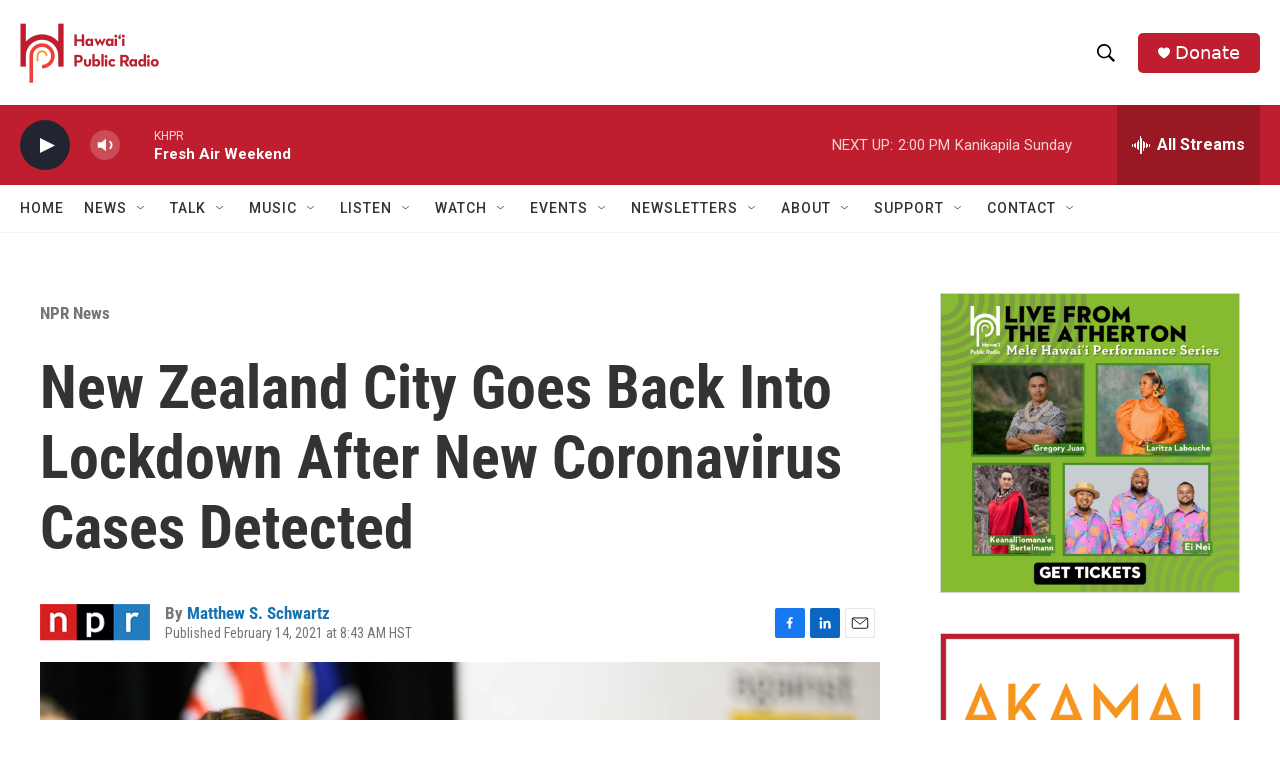

--- FILE ---
content_type: text/html; charset=utf-8
request_url: https://www.google.com/recaptcha/api2/aframe
body_size: 270
content:
<!DOCTYPE HTML><html><head><meta http-equiv="content-type" content="text/html; charset=UTF-8"></head><body><script nonce="3-lKyQZBHZzwkUScuiD_NA">/** Anti-fraud and anti-abuse applications only. See google.com/recaptcha */ try{var clients={'sodar':'https://pagead2.googlesyndication.com/pagead/sodar?'};window.addEventListener("message",function(a){try{if(a.source===window.parent){var b=JSON.parse(a.data);var c=clients[b['id']];if(c){var d=document.createElement('img');d.src=c+b['params']+'&rc='+(localStorage.getItem("rc::a")?sessionStorage.getItem("rc::b"):"");window.document.body.appendChild(d);sessionStorage.setItem("rc::e",parseInt(sessionStorage.getItem("rc::e")||0)+1);localStorage.setItem("rc::h",'1769385105904');}}}catch(b){}});window.parent.postMessage("_grecaptcha_ready", "*");}catch(b){}</script></body></html>